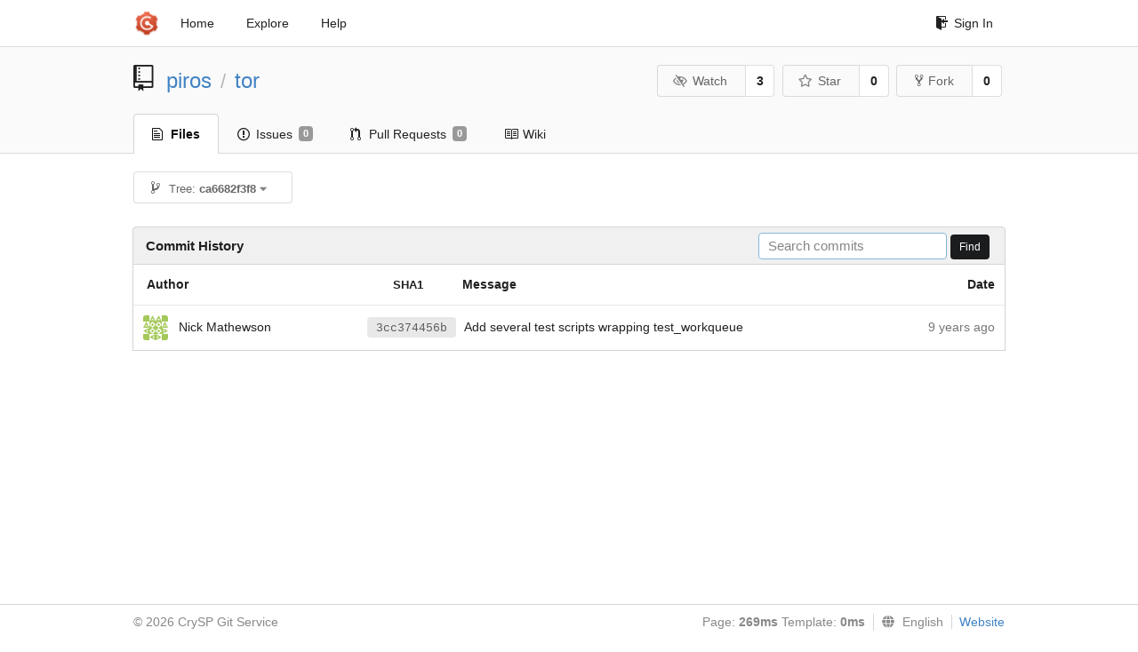

--- FILE ---
content_type: text/html; charset=UTF-8
request_url: https://git-crysp.uwaterloo.ca/piros/tor/commits/ca6682f3f86dbcf2b5346ae69d45293e8a59322b/src/test/test_workqueue_pipe.sh
body_size: 3664
content:
<!DOCTYPE html>
<html>
<head data-suburl="">
	<meta http-equiv="Content-Type" content="text/html; charset=UTF-8" />
	<meta http-equiv="X-UA-Compatible" content="IE=edge"/>
	
		<meta name="author" content="piros" />
		<meta name="description" content="tor - Code added to Tor to support PIR-based onion service descriptor lookups" />
		<meta name="keywords" content="go, git, self-hosted, gogs">
	
	<meta name="referrer" content="no-referrer" />
	<meta name="_csrf" content="ssGFJSrUwHYf817aPpLgITXAUSE6MTc2ODY0MTY3ODEyMjg5Njg0Mw" />
	<meta name="_suburl" content="" />

	
	
		<meta property="og:url" content="https://git-crysp.uwaterloo.ca/piros/tor" />
		<meta property="og:type" content="object" />
		<meta property="og:title" content="piros/tor">
		<meta property="og:description" content="Code added to Tor to support PIR-based onion service descriptor lookups">
		<meta property="og:image" content="https://git-crysp.uwaterloo.ca/avatars/126" />
	

	<link rel="shortcut icon" href="/img/favicon.png" />

	<script src="/js/jquery-3.4.1.min.js"></script>
	<script src="/js/libs/jquery.are-you-sure.js"></script>
	<link rel="stylesheet" href="/assets/font-awesome-4.6.3/css/font-awesome.min.css">
	<link rel="stylesheet" href="/assets/octicons-4.3.0/octicons.min.css">

	
	

	

	
	<link rel="stylesheet" href="/css/semantic-2.4.2.min.css">
	<link rel="stylesheet" href="/css/gogs.min.css?v=26395294bdef382b577fd60234e5bb14f4090cc8">
	<noscript>
		<style>
			.dropdown:hover > .menu { display: block; }
			.ui.secondary.menu .dropdown.item > .menu { margin-top: 0; }
		 </style>
	</noscript>

	
	<script src="/js/semantic-2.4.2.min.js"></script>
	<script src="/js/gogs.js?v=26395294bdef382b577fd60234e5bb14f4090cc8"></script>

	<title>Commit History · piros/tor - CrySP Git Service</title>

	<meta name="theme-color" content="#ff5343">

	
</head>
<body>
	<div class="full height">
		<noscript>This website works better with JavaScript</noscript>

		
			<div class="following bar light">
				<div class="ui container">
					<div class="ui grid">
						<div class="column">
							<div class="ui top secondary menu">
								<a class="item brand" href="/">
									<img class="ui mini image" src="/img/favicon.png">
								</a>

								
									<a class="item" href="/">Home</a>
								

								<a class="item" href="/explore/repos">Explore</a>
								

								

									<a class="item" target="_blank" rel="noopener noreferrer" href="https://gogs.io/docs" rel="noreferrer">Help</a>
									<div class="right menu">
										
										<a class="item" href="/user/login?redirect_to=%2fpiros%2ftor%2fcommits%2fca6682f3f86dbcf2b5346ae69d45293e8a59322b%2fsrc%2ftest%2ftest_workqueue_pipe.sh">
											<i class="octicon octicon-sign-in"></i> Sign In
										</a>
									</div>

								
							</div>
						</div>
					</div>
				</div>
			</div>
		

		


<div class="repository commits">
	<div class="header-wrapper">

	<div class="ui container">
		<div class="ui vertically padded grid head">
			<div class="column">
				<div class="ui header">
					<div class="ui huge breadcrumb">
						
							<i class="mega-octicon octicon-repo"></i>
						
						<a href="/piros">piros</a>
						<div class="divider"> / </div>
						<a href="/piros/tor">tor</a>
						
						
					</div>

					
						<div class="ui right">
							<form class="display inline" action="/piros/tor/action/watch?redirect_to=%2fpiros%2ftor%2fcommits%2fca6682f3f86dbcf2b5346ae69d45293e8a59322b%2fsrc%2ftest%2ftest_workqueue_pipe.sh" method="POST">
								<input type="hidden" name="_csrf" value="ssGFJSrUwHYf817aPpLgITXAUSE6MTc2ODY0MTY3ODEyMjg5Njg0Mw">
								<div class="ui labeled button" tabindex="0">
									<button class="ui basic button">
										<i class="eye slash outline icon"></i>Watch
									</button>
									<a class="ui basic label" href="/piros/tor/watchers">
										3
									</a>
								</div>
							</form>
							<form class="display inline" action="/piros/tor/action/star?redirect_to=%2fpiros%2ftor%2fcommits%2fca6682f3f86dbcf2b5346ae69d45293e8a59322b%2fsrc%2ftest%2ftest_workqueue_pipe.sh" method="POST">
								<input type="hidden" name="_csrf" value="ssGFJSrUwHYf817aPpLgITXAUSE6MTc2ODY0MTY3ODEyMjg5Njg0Mw">
								<div class="ui labeled button" tabindex="0">
									<button class="ui basic button">
										<i class="star outline icon"></i>Star
									</button>
									<a class="ui basic label" href="/piros/tor/stars">
										0
									</a>
								</div>
							</form>
							
								<div class="ui labeled button" tabindex="0">
									<a class="ui basic button " href="/repo/fork/100">
										<i class="octicon octicon-repo-forked"></i>Fork
									</a>
									<a class="ui basic label" href="/piros/tor/forks">
										0
									</a>
								</div>
							
						</div>
					
				</div>
			</div>
		</div>
	</div>


	<div class="ui tabs container">
		<div class="ui tabular menu navbar">
			
				<a class="active item" href="/piros/tor">
					<i class="octicon octicon-file-text"></i> Files
				</a>
			
			
				<a class=" item" href="/piros/tor/issues">
					<i class="octicon octicon-issue-opened"></i> Issues <span class="ui gray small label">0</span>
				</a>
			
			
				<a class=" item" href="/piros/tor/pulls">
					<i class="octicon octicon-git-pull-request"></i> Pull Requests <span class="ui gray small label">0</span>
				</a>
			
			
				<a class=" item" href="/piros/tor/wiki">
					<i class="octicon octicon-book"></i> Wiki
				</a>
			
			
		</div>
	</div>
	<div class="ui tabs divider"></div>

</div>

	<div class="ui container">
		<div class="fitted item choose reference">
	<div class="ui floating filter dropdown" data-no-results="No results found.">
			<div class="ui basic small button">
			<span class="text">
				<i class="octicon octicon-git-branch"></i>
				Tree:
				<strong>ca6682f3f8</strong>
			</span>
			<i class="dropdown icon"></i>
		</div>
		<div class="menu">
			<div class="ui icon search input">
				<i class="filter icon"></i>
				<input name="search" placeholder="Filter branch or tag...">
			</div>
			<div class="header">
				<div class="ui grid">
					<div class="two column row">
						<a class="reference column" href="#" data-target="#branch-list">
							<span class="text black">
								Branches
							</span>
						</a>
						<a class="reference column" href="#" data-target="#tag-list">
							<span class="text ">
								Tags
							</span>
						</a>
					</div>
				</div>
			</div>
			<div id="branch-list" class="scrolling menu" >
				
					<div class="item " data-url="/piros/tor/commits/master/src/test/test_workqueue_pipe.sh">master</div>
				
			</div>
			<div id="tag-list" class="scrolling menu" style="display: none">
				
					<div class="item " data-url="/piros/tor/commits/tor-0.3.5.8/src/test/test_workqueue_pipe.sh">tor-0.3.5.8</div>
				
			</div>
		</div>
	</div>
</div>

		<h4 class="ui top attached header">
	
		Commit History
	
	
		<div class="ui right">
			<form action="/piros/tor/commits/ca6682f3f86dbcf2b5346ae69d45293e8a59322b/search">
				<div class="ui tiny search input">
					<input name="q" placeholder="Search commits" value="" autofocus>
				</div>
				<button class="ui black tiny button" data-panel="#add-deploy-key-panel">Find</button>
			</form>
		</div>
	
</h4>


<div class="ui unstackable attached table segment">
		<table id="commits-table" class="ui unstackable very basic striped fixed table single line">
			<thead>
				<tr>
					<th class="four wide">Author</th>
					<th class="nine wide message"><span class="sha">SHA1</span> Message</th>
					<th class="three wide right aligned">Date</th>
				</tr>
			</thead>
			<tbody>
				
					<tr>
						<td class="author">
							
								<img class="ui avatar image" src="https://secure.gravatar.com/avatar/ec22d09a30f2b93103ca288a8f0dcc72?d=identicon" alt=""/>&nbsp;&nbsp;Nick Mathewson
							
						</td>

						<td class="message collapsing">
							
							
								<a rel="nofollow" class="ui sha label" href="/piros/tor/commit/3cc374456bc9428fac3ce95203d15ebbe393c09c">3cc374456b</a>
							
							<span class=" has-emoji">Add several test scripts wrapping test_workqueue</span>
						</td>
						<td class="grey text right aligned"><span class="time-since" title="Wed, 08 Jun 2016 17:29:06 EDT">9 years ago</span></td>
					</tr>
				
			</tbody>
		</table>
	</div>




	</div>
</div>

	</div>
	<footer>
		<div class="ui container">
			<div class="ui left">
				© 2026 CrySP Git Service
			</div>
			<div class="ui right links">
				
					<span>
						Page: <strong>269ms</strong> Template: <strong>0ms</strong>
					</span>
				
				
				<div class="ui language bottom floating slide up dropdown link item">
					<i class="world icon"></i>
					<div class="text">English</div>
					<div class="menu">
						
							<a class="item active selected" href="#">English</a>
						
							<a class="item " href="/piros/tor/commits/ca6682f3f86dbcf2b5346ae69d45293e8a59322b/src/test/test_workqueue_pipe.sh?lang=zh-CN">简体中文</a>
						
							<a class="item " href="/piros/tor/commits/ca6682f3f86dbcf2b5346ae69d45293e8a59322b/src/test/test_workqueue_pipe.sh?lang=zh-HK">繁體中文（香港）</a>
						
							<a class="item " href="/piros/tor/commits/ca6682f3f86dbcf2b5346ae69d45293e8a59322b/src/test/test_workqueue_pipe.sh?lang=zh-TW">繁體中文（臺灣）</a>
						
							<a class="item " href="/piros/tor/commits/ca6682f3f86dbcf2b5346ae69d45293e8a59322b/src/test/test_workqueue_pipe.sh?lang=de-DE">Deutsch</a>
						
							<a class="item " href="/piros/tor/commits/ca6682f3f86dbcf2b5346ae69d45293e8a59322b/src/test/test_workqueue_pipe.sh?lang=fr-FR">français</a>
						
							<a class="item " href="/piros/tor/commits/ca6682f3f86dbcf2b5346ae69d45293e8a59322b/src/test/test_workqueue_pipe.sh?lang=nl-NL">Nederlands</a>
						
							<a class="item " href="/piros/tor/commits/ca6682f3f86dbcf2b5346ae69d45293e8a59322b/src/test/test_workqueue_pipe.sh?lang=lv-LV">latviešu</a>
						
							<a class="item " href="/piros/tor/commits/ca6682f3f86dbcf2b5346ae69d45293e8a59322b/src/test/test_workqueue_pipe.sh?lang=ru-RU">русский</a>
						
							<a class="item " href="/piros/tor/commits/ca6682f3f86dbcf2b5346ae69d45293e8a59322b/src/test/test_workqueue_pipe.sh?lang=ja-JP">日本語</a>
						
							<a class="item " href="/piros/tor/commits/ca6682f3f86dbcf2b5346ae69d45293e8a59322b/src/test/test_workqueue_pipe.sh?lang=es-ES">español</a>
						
							<a class="item " href="/piros/tor/commits/ca6682f3f86dbcf2b5346ae69d45293e8a59322b/src/test/test_workqueue_pipe.sh?lang=pt-BR">português do Brasil</a>
						
							<a class="item " href="/piros/tor/commits/ca6682f3f86dbcf2b5346ae69d45293e8a59322b/src/test/test_workqueue_pipe.sh?lang=pl-PL">polski</a>
						
							<a class="item " href="/piros/tor/commits/ca6682f3f86dbcf2b5346ae69d45293e8a59322b/src/test/test_workqueue_pipe.sh?lang=bg-BG">български</a>
						
							<a class="item " href="/piros/tor/commits/ca6682f3f86dbcf2b5346ae69d45293e8a59322b/src/test/test_workqueue_pipe.sh?lang=it-IT">italiano</a>
						
							<a class="item " href="/piros/tor/commits/ca6682f3f86dbcf2b5346ae69d45293e8a59322b/src/test/test_workqueue_pipe.sh?lang=fi-FI">suomi</a>
						
							<a class="item " href="/piros/tor/commits/ca6682f3f86dbcf2b5346ae69d45293e8a59322b/src/test/test_workqueue_pipe.sh?lang=tr-TR">Türkçe</a>
						
							<a class="item " href="/piros/tor/commits/ca6682f3f86dbcf2b5346ae69d45293e8a59322b/src/test/test_workqueue_pipe.sh?lang=cs-CZ">čeština</a>
						
							<a class="item " href="/piros/tor/commits/ca6682f3f86dbcf2b5346ae69d45293e8a59322b/src/test/test_workqueue_pipe.sh?lang=sr-SP">српски</a>
						
							<a class="item " href="/piros/tor/commits/ca6682f3f86dbcf2b5346ae69d45293e8a59322b/src/test/test_workqueue_pipe.sh?lang=sv-SE">svenska</a>
						
							<a class="item " href="/piros/tor/commits/ca6682f3f86dbcf2b5346ae69d45293e8a59322b/src/test/test_workqueue_pipe.sh?lang=ko-KR">한국어</a>
						
							<a class="item " href="/piros/tor/commits/ca6682f3f86dbcf2b5346ae69d45293e8a59322b/src/test/test_workqueue_pipe.sh?lang=gl-ES">galego</a>
						
							<a class="item " href="/piros/tor/commits/ca6682f3f86dbcf2b5346ae69d45293e8a59322b/src/test/test_workqueue_pipe.sh?lang=uk-UA">українська</a>
						
							<a class="item " href="/piros/tor/commits/ca6682f3f86dbcf2b5346ae69d45293e8a59322b/src/test/test_workqueue_pipe.sh?lang=en-GB">English (United Kingdom)</a>
						
							<a class="item " href="/piros/tor/commits/ca6682f3f86dbcf2b5346ae69d45293e8a59322b/src/test/test_workqueue_pipe.sh?lang=hu-HU">Magyar</a>
						
							<a class="item " href="/piros/tor/commits/ca6682f3f86dbcf2b5346ae69d45293e8a59322b/src/test/test_workqueue_pipe.sh?lang=sk-SK">slovenský</a>
						
					</div>
				</div>
				<a href="/assets/librejs/librejs.html" style="display:none" data-jslicense="1">Javascript Licenses</a>
				<a target="_blank" rel="noopener noreferrer" href="https://gogs.io">Website</a>
			</div>
		</div>
	</footer>
</body>







<script src="/js/libs/emojify-1.1.0.min.js"></script>
<script src="/js/libs/clipboard-2.0.4.min.js"></script>


</html>

